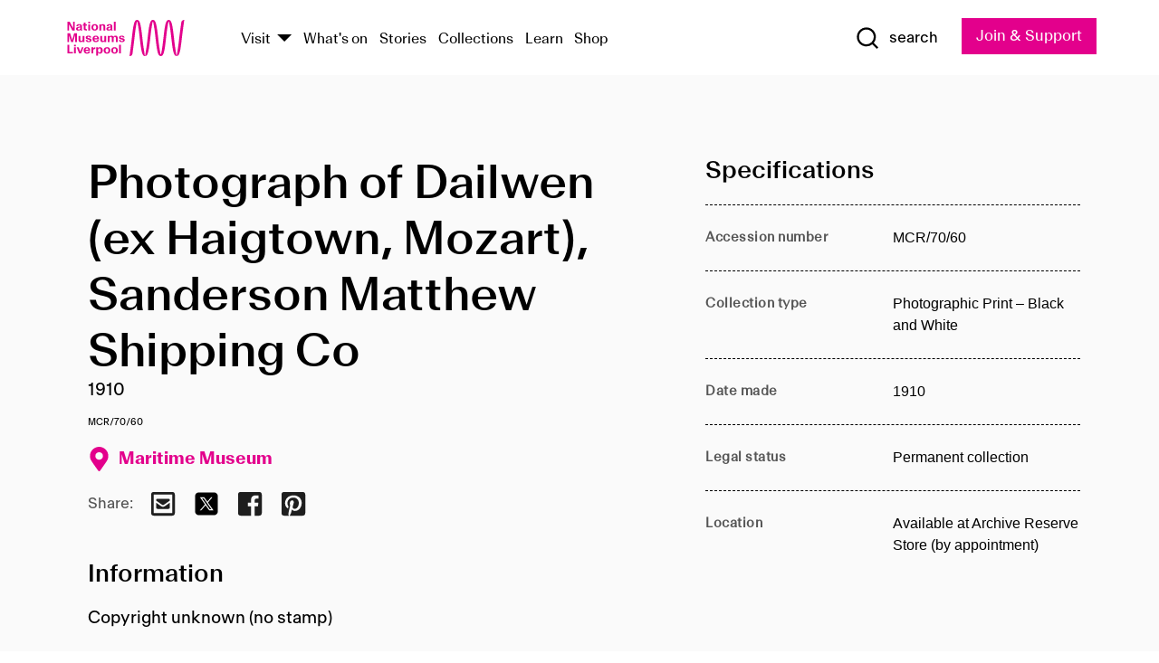

--- FILE ---
content_type: text/html; charset=utf-8
request_url: https://www.liverpoolmuseums.org.uk/artifact/photograph-of-dailwen-ex-haigtown-mozart-sanderson-matthew-shipping-co
body_size: 4839
content:
<!DOCTYPE html><html><head><meta charSet="utf-8"/><meta name="viewport" content="width=device-width"/><title>Photograph of Dailwen (ex Haigtown, Mozart), Sanderson Matthew Shipping Co | National Museums Liverpool</title><meta name="title" content="Photograph of Dailwen (ex Haigtown, Mozart), Sanderson Matthew Shipping Co | National Museums Liverpool"/><meta name="description" content="Copyright unknown (no stamp)"/><meta name="url" content="https://www.liverpoolmuseums.org.uk/artifact/photograph-of-dailwen-ex-haigtown-mozart-sanderson-matthew-shipping-co"/><meta property="og:site_name" content="National Museums Liverpool"/><meta property="og:type" content="Artifact"/><meta property="og:url" content="https://www.liverpoolmuseums.org.uk/artifact/photograph-of-dailwen-ex-haigtown-mozart-sanderson-matthew-shipping-co"/><meta property="og:title" content="Photograph of Dailwen (ex Haigtown, Mozart), Sanderson Matthew Shipping Co"/><meta property="og:description" content="Copyright unknown (no stamp)"/><meta name="twitter:card" content="summary"/><meta name="twitter:title" content="Photograph of Dailwen (ex Haigtown, Mozart), Sanderson Matthew Shipping Co"/><meta name="twitter:site" content="@NML_Muse"/><meta name="twitter:description" content="Copyright unknown (no stamp)"/><meta name="twitter:url" content="https://content.liverpoolmuseums.org.uk/artifact/photograph-of-dailwen-ex-haigtown-mozart-sanderson-matthew-shipping-co"/><meta property="og:image" content="https://www.liverpoolmuseums.org.uk/static/media/nml-rhodamine-large.jpg"/><meta property="twitter:image" content="https://www.liverpoolmuseums.org.uk/static/media/nml-rhodamine-square.jpg"/><meta name="next-head-count" content="18"/><script src="https://code.jquery.com/jquery-3.5.1.min.js" integrity="sha256-9/aliU8dGd2tb6OSsuzixeV4y/faTqgFtohetphbbj0=" crossorigin="anonymous"></script><script>
              (function(h,o,t,j,a,r){
              h.hj=h.hj||function(){(h.hj.q=h.hj.q||[]).push(arguments)};
              h._hjSettings={hjid:3219582,hjsv:6};
              a=o.getElementsByTagName('head')[0];
              r=o.createElement('script');r.async=1;
              r.src=t+h._hjSettings.hjid+j+h._hjSettings.hjsv;
              a.appendChild(r);
              })(window,document,'https://static.hotjar.com/c/hotjar-','.js?sv=');</script><meta charSet="utf-8"/><link rel="shortcut icon" type="image/x-icon" href="/static/media/favicon.ico"/><script defer="" src="/static/polyfills/svgxuse.min.js"></script><script defer="" src="/static/polyfills/unorm.js"></script><script type="text/javascript">
              _linkedin_partner_id = "6740986";
              window._linkedin_data_partner_ids = window._linkedin_data_partner_ids || [];
              window._linkedin_data_partner_ids.push(_linkedin_partner_id);
            </script><script type="text/javascript">
              (function(l) {
                if (!l) {
                  window.lintrk = function(a, b) { window.lintrk.q.push([a, b]) };
                  window.lintrk.q = [];
                }
                var s = document.getElementsByTagName("script")[0];
                var b = document.createElement("script");
                b.type = "text/javascript";
                b.async = true;
                b.src = "https://snap.licdn.com/li.lms-analytics/insight.min.js";
                s.parentNode.insertBefore(b, s);
              })(window.lintrk);
            </script><noscript><img height="1" width="1" style="display:none" alt="" src="https://px.ads.linkedin.com/collect/?pid=6740986&amp;fmt=gif"/></noscript><link rel="preload" href="/_next/static/css/69a650e1c8d9085a.css" as="style"/><link rel="stylesheet" href="/_next/static/css/69a650e1c8d9085a.css" data-n-g=""/><noscript data-n-css=""></noscript><script defer="" nomodule="" src="/_next/static/chunks/polyfills-c67a75d1b6f99dc8.js"></script><script src="/_next/static/chunks/webpack-d1c608b21d57c472.js" defer=""></script><script src="/_next/static/chunks/framework-d5719ebbbcec5741.js" defer=""></script><script src="/_next/static/chunks/main-c52fcc867bd80df0.js" defer=""></script><script src="/_next/static/chunks/pages/_app-7f8f327192b1f6d2.js" defer=""></script><script src="/_next/static/chunks/75fc9c18-40134325ca6388e2.js" defer=""></script><script src="/_next/static/chunks/2c796e83-7ab690b33a6e2cb9.js" defer=""></script><script src="/_next/static/chunks/26770aaf-e5f75a4589951ba5.js" defer=""></script><script src="/_next/static/chunks/3b9d1622-cb3530196cc04533.js" defer=""></script><script src="/_next/static/chunks/743-6d2ab5d15195f4e7.js" defer=""></script><script src="/_next/static/chunks/853-e7cd37543176a7fa.js" defer=""></script><script src="/_next/static/chunks/278-d902f176211b92d6.js" defer=""></script><script src="/_next/static/chunks/666-3027421fdb5bb7ce.js" defer=""></script><script src="/_next/static/chunks/253-6ee1b430ae4cf66d.js" defer=""></script><script src="/_next/static/chunks/794-f3cae7ad91cb5d07.js" defer=""></script><script src="/_next/static/chunks/2-0d3590ccee6ee82f.js" defer=""></script><script src="/_next/static/chunks/259-887a894390c5e056.js" defer=""></script><script src="/_next/static/chunks/563-79256bec02dde020.js" defer=""></script><script src="/_next/static/chunks/153-4abe4a3e6b4be9e9.js" defer=""></script><script src="/_next/static/chunks/493-b61572e3b7ce598d.js" defer=""></script><script src="/_next/static/chunks/pages/drupal-2abfd4e1db51d38e.js" defer=""></script><script src="/_next/static/ASqhmMd104crkElboZQNn/_buildManifest.js" defer=""></script><script src="/_next/static/ASqhmMd104crkElboZQNn/_ssgManifest.js" defer=""></script><style id="__jsx-897211111">a.jsx-897211111{font-size:1.6rem;}</style><style id="__jsx-2139125512">.button--mailchimp-submit.jsx-2139125512{white-space:nowrap;}</style><style id="__jsx-4154269630">.page-transition-enter{opacity:0;-webkit-transform:translate3d(0,5px,0);-ms-transform:translate3d(0,5px,0);transform:translate3d(0,5px,0);}.page-transition-enter-active{opacity:1;-webkit-transform:translate3d(0,0,0);-ms-transform:translate3d(0,0,0);transform:translate3d(0,0,0);-webkit-transition:opacity 200ms,-webkit-transform 200ms;-webkit-transition:opacity 200ms,transform 200ms;transition:opacity 200ms,transform 200ms;}.page-transition-exit{opacity:1;}.page-transition-exit-active{opacity:0;-webkit-transition:opacity 200ms;transition:opacity 200ms;}</style></head><body><noscript><iframe title="GTM" src="https://www.googletagmanager.com/ns.html?id=GTM-TH4M7B" height="0" width="0" style="display:none;visibility:hidden"></iframe></noscript><div id="__next"><div id="all" class="jsx-4154269630"><header class="section header header--primary" role="banner"><div class="u--in u--lane"><div class="columns is-mobile is-vcentered"><div class="column is-narrow is-hidden-desktop"><button type="button" aria-controls="navi" class="burger burger--squeeze" aria-label="toggle site navigation" aria-expanded="false" data-behaviour="toggle-visibility"><div class="burger__lines" aria-hidden="true"></div><span class="visuallyhidden">toggle site navigation</span></button></div><div class="column is-narrow"><a class="nml-logo" href="/"><span class="nml-logo__small"><img src="/static/images/logos/nml-rhodamine-large.svg" alt="National Museums Liverpool - Homepage"/></span><span class="nml-logo__text vh">National Museums Liverpool</span></a></div><div class="column"><div id="navi" class=""><div class="columns is-gapless is-desktop is-vcentered"><div class="column"><nav id="nav--primary" class="nav nav--primary nav--cms" role="navigation" itemscope="" itemType="https://schema.org/SiteNavigationElement" aria-label="Primary navigation"><h2 class="">Main menu</h2><ul class="menu"><li class="menu__item menu__item--parent
            
            "><a href="/visit">Visit</a><button type="button" aria-controls="subnav" aria-haspopup="true" aria-expanded="false" aria-label="Show Venues" class="toggle toggle--arrow" data-behaviour="toggle-visibility"><span class="visuallyhidden">show venues</span></button><div class="menu__subnav search--hide" id="subnav" aria-hidden="true"><div class="u--lane"><div class="venues venues--text"><a class="venue logo" aria-label="Museum of Liverpool" href="/museum-of-liverpool">Museum of Liverpool</a><a class="venue logo" aria-label="World Museum" href="/world-museum">World Museum</a><a class="venue logo" aria-label="International Slavery Museum" href="/international-slavery-museum">International Slavery Museum</a><a class="venue logo" aria-label="Maritime Museum" href="/maritime-museum">Maritime Museum</a><a class="venue logo" aria-label="Walker Art Gallery" href="/walker-art-gallery">Walker Art Gallery</a><a class="venue logo" aria-label="Sudley House" href="/sudley-house">Sudley House</a><a class="venue logo" aria-label="Lady Lever Art Gallery" href="/lady-lever-art-gallery">Lady Lever Art Gallery</a></div></div></div></li><li class="menu__item "><a href="/whatson">What&#x27;s on</a></li><li class="menu__item "><a href="/stories">Stories</a></li><li class="menu__item "><a href="/collections">Collections</a></li><li class="menu__item "><a href="/learn/schools-home">Learn</a></li><li class="menu__item"><a href="https://national-museums-liverpool.myshopify.com">Shop</a></li></ul></nav></div><div class="column is-narrow is-hidden-touch"><button type="button" aria-controls="search" aria-expanded="false" aria-label="Show Search" class="show-search-toggle toggle" data-behaviour="toggle-visibility"><span class="toggle__icon"><svg xmlns="http://www.w3.org/2000/svg" xmlns:xlink="http://www.w3.org/1999/xlink" class="svg svg--icon" aria-hidden="true" focusable="false"><use xlink:href="/static/images/sprite.svg#glyph-search"></use></svg></span><span class="toggle__text"><span class="visuallyhidden">toggle</span>search</span></button></div></div></div></div><div class="column is-narrow"><a type="button" class="jsx-897211111 button button--special " href="/join-and-support"><span class="jsx-897211111 button__label">Join &amp; Support</span><span class="jsx-897211111 button__triangle"></span></a></div></div></div></header><main class="jsx-4154269630"><div class="page-transition-enter"><section class="section section--artifact section--alt"><div class="u--in u--lane"><div class="section__body"><div class="columns is-variable is-7 is-desktop"><div class="column"><section class="section section--alt"><div class="u--in u--lane"><div><h1 class="h--1">Photograph of Dailwen (ex Haigtown, Mozart), Sanderson Matthew Shipping Co</h1><div class="placard__info"></div><div class="placard__uuid">MCR/70/60</div><div></div><div class="placard__info placard__info--share"></div></div><h3 class="artifact__section-header">Information</h3><div class="cms"><div class="section__intro" style="white-space:pre-wrap">Copyright unknown (no stamp)</div></div></div></section></div><div class="column is-5-desktop"><div class="artifact__accordion u--in u--lane"></div></div></div></div></div></section></div></main><footer><section class="section section--venues"><div class="u--in u--lane"><div class="venues "><a class="venue logo" aria-label="Museum of Liverpool" href="/museum-of-liverpool"><svg xmlns="http://www.w3.org/2000/svg" xmlns:xlink="http://www.w3.org/1999/xlink" class="svg svg--icon" aria-hidden="true" focusable="false"><use xlink:href="/static/images/sprite.svg#glyph-venue-ml--v"></use></svg></a><a class="venue logo" aria-label="World Museum" href="/world-museum"><svg xmlns="http://www.w3.org/2000/svg" xmlns:xlink="http://www.w3.org/1999/xlink" class="svg svg--icon" aria-hidden="true" focusable="false"><use xlink:href="/static/images/sprite.svg#glyph-venue-wm--v"></use></svg></a><a class="venue logo" aria-label="International Slavery Museum" href="/international-slavery-museum"><svg xmlns="http://www.w3.org/2000/svg" xmlns:xlink="http://www.w3.org/1999/xlink" class="svg svg--icon" aria-hidden="true" focusable="false"><use xlink:href="/static/images/sprite.svg#glyph-venue-is--v"></use></svg></a><a class="venue logo" aria-label="Maritime Museum" href="/maritime-museum"><svg xmlns="http://www.w3.org/2000/svg" xmlns:xlink="http://www.w3.org/1999/xlink" class="svg svg--icon" aria-hidden="true" focusable="false"><use xlink:href="/static/images/sprite.svg#glyph-venue-mm--v"></use></svg></a><a class="venue logo" aria-label="Walker Art Gallery" href="/walker-art-gallery"><svg xmlns="http://www.w3.org/2000/svg" xmlns:xlink="http://www.w3.org/1999/xlink" class="svg svg--icon" aria-hidden="true" focusable="false"><use xlink:href="/static/images/sprite.svg#glyph-venue-wa--v"></use></svg></a><a class="venue logo" aria-label="Sudley House" href="/sudley-house"><svg xmlns="http://www.w3.org/2000/svg" xmlns:xlink="http://www.w3.org/1999/xlink" class="svg svg--icon" aria-hidden="true" focusable="false"><use xlink:href="/static/images/sprite.svg#glyph-venue-sh--v"></use></svg></a><a class="venue logo" aria-label="Lady Lever Art Gallery" href="/lady-lever-art-gallery"><svg xmlns="http://www.w3.org/2000/svg" xmlns:xlink="http://www.w3.org/1999/xlink" class="svg svg--icon" aria-hidden="true" focusable="false"><use xlink:href="/static/images/sprite.svg#glyph-venue-ll--v"></use></svg></a></div></div></section><section class="section section--bigfoot"><div class="u--in u--lane"><div class="bigfoot"><div class="columns is-mobile is-multiline"><div class="column is-half-touch"><span class="bigfoot__heading">About</span></div><div class="column is-half-touch"><span class="bigfoot__heading">Support</span></div><div class="column is-half-touch"><span class="bigfoot__heading">Resource</span></div><div class="column is-half-touch"><span class="bigfoot__heading">Venue hire</span></div><div class="column is-4-desktop is-full-touch"><span class="bigfoot__heading">Stay in touch</span><p>Receive news about National Museums Liverpool, exhibitions, events and more.</p><fieldset class="jsx-2139125512"><legend aria-hidden="true" class="jsx-2139125512 visuallyhidden">Email Signup</legend><div class="jsx-2139125512 email-input"><label for="email-signup" class="jsx-2139125512 visuallyhidden">Email Address</label><a href="/sign-up" class="jsx-2139125512"><button type="submit" class="jsx-2139125512 button button--solid button--mailchimp-submit">Sign up</button></a></div></fieldset></div></div><div class="bigfoot__social"><div class="social-channels"><div class="columns is-centered"><div class="column is-narrow"><a href="https://www.youtube.com/user/NMLWebTeam" class="channel channel--youtube"><span class="channel__icon"><svg xmlns="http://www.w3.org/2000/svg" xmlns:xlink="http://www.w3.org/1999/xlink" class="svg svg--icon" aria-hidden="true" focusable="false"><use xlink:href="/static/images/sprite.svg#glyph-youtube"></use></svg></span><span class="channel__name">Subscribe to our YouTube Channel</span></a></div></div></div></div></div></div></section><section class="section section--colophon"><div class="u--in u--lane"><div class="colophon"><div class="columns is-mobile"><div class="column has-text-centered-touch"><p>© <!-- -->2026<!-- --> National Museums Liverpool. All rights reserved.</p></div><div class="column has-text-centered-touch is-narrow"><ul class="foot_links"><li><a href="/privacy">Privacy</a></li><li><a href="/modern-slavery-statement">Modern Slavery Statement</a></li><li><a href="/cookies">Cookies</a></li><li><a href="/accessibility">Accessibility Statement</a></li></ul></div></div></div></div></section></footer><button type="button" id="back-to-top" class="" aria-label="Back to top"><svg xmlns="http://www.w3.org/2000/svg" xmlns:xlink="http://www.w3.org/1999/xlink" class="svg svg--icon" aria-hidden="true" focusable="false"><use xlink:href="/static/images/sprite.svg#glyph-arrow-up"></use></svg></button></div></div><script id="__NEXT_DATA__" type="application/json">{"props":{"pageProps":{"data":{"type":"node--artifact","id":"6edc9075-85a4-409f-acf4-3f696347b5b1","links":{"self":{"href":"https://content.liverpoolmuseums.org.uk/jsonapi/node/artifact/6edc9075-85a4-409f-acf4-3f696347b5b1?resourceVersion=id%3A66417"},"working-copy":{"href":"https://content.liverpoolmuseums.org.uk/jsonapi/node/artifact/6edc9075-85a4-409f-acf4-3f696347b5b1?resourceVersion=rel%3Aworking-copy"}},"attributes":{"drupal_internal__nid":60922,"drupal_internal__vid":66417,"langcode":"en","revision_timestamp":"2020-01-23T15:35:51+00:00","status":true,"title":"Photograph of Dailwen (ex Haigtown, Mozart), Sanderson Matthew Shipping Co","created":"2020-01-23T15:35:51+00:00","changed":"2025-11-08T07:44:51+00:00","promote":true,"sticky":false,"default_langcode":true,"revision_translation_affected":true,"moderation_state":null,"metatag":null,"metatag_normalized":[{"tag":"meta","attributes":{"name":"title","content":"Photograph of Dailwen (ex Haigtown, Mozart), Sanderson Matthew Shipping Co | National Museums Liverpool"}},{"tag":"meta","attributes":{"name":"description","content":"Copyright unknown (no stamp)"}},{"tag":"link","attributes":{"rel":"canonical","href":"https://www.liverpoolmuseums.org.uk/artifact/photograph-of-dailwen-ex-haigtown-mozart-sanderson-matthew-shipping-co"}},{"tag":"meta","attributes":{"property":"og:site_name","content":"National Museums Liverpool"}},{"tag":"meta","attributes":{"property":"og:type","content":"Artifact"}},{"tag":"meta","attributes":{"property":"og:url","content":"https://www.liverpoolmuseums.org.uk/artifact/photograph-of-dailwen-ex-haigtown-mozart-sanderson-matthew-shipping-co"}},{"tag":"meta","attributes":{"property":"og:title","content":"Photograph of Dailwen (ex Haigtown, Mozart), Sanderson Matthew Shipping Co"}},{"tag":"meta","attributes":{"property":"og:description","content":"Copyright unknown (no stamp)"}},{"tag":"meta","attributes":{"name":"twitter:card","content":"summary"}},{"tag":"meta","attributes":{"name":"twitter:title","content":"Photograph of Dailwen (ex Haigtown, Mozart), Sanderson Matthew Shipping Co"}},{"tag":"meta","attributes":{"name":"twitter:site","content":"@NML_Muse"}},{"tag":"meta","attributes":{"name":"twitter:description","content":"Copyright unknown (no stamp)"}},{"tag":"meta","attributes":{"name":"twitter:url","content":"https://content.liverpoolmuseums.org.uk/artifact/photograph-of-dailwen-ex-haigtown-mozart-sanderson-matthew-shipping-co"}}],"path":{"alias":"/artifact/photograph-of-dailwen-ex-haigtown-mozart-sanderson-matthew-shipping-co","pid":7404528,"langcode":"en"},"publish_on":null,"unpublish_on":null,"publish_state":null,"unpublish_state":null,"field_collector":null,"field_credit_line":null,"field_culture":null,"field_datecollected":null,"field_date_collected":"1910","field_description":"Copyright unknown (no stamp)","field_display_on":null,"field_inscription":null,"field_itemname":"Photographic Print – Black and White","field_legal_status":"PERMANENT COLLECTION","field_locationname":"Available at Archive Reserve Store (by appointment)","field_maker":null,"field_materials":null,"field_measurements":null,"field_meta_tags":null,"field_mimsy_id":"527441","field_note":null,"field_number":"MCR/70/60","field_on_display":true,"field_other_numbers":["Accession Number: 1982.1121"],"field_other_people":[],"field_other_places":[],"field_placecollected":null,"field_placemade":null,"field_provenance":[],"field_publications":[],"field_related_events":[],"field_venue_code":"mm","field_whole_part":"ITEM"},"relationships":{"node_type":{"data":{"type":"node_type--node_type","id":"56adde85-2bce-4168-95b9-5c731d7a0706","meta":{"drupal_internal__target_id":"artifact"}},"links":{"related":{"href":"https://content.liverpoolmuseums.org.uk/jsonapi/node/artifact/6edc9075-85a4-409f-acf4-3f696347b5b1/node_type?resourceVersion=id%3A66417"},"self":{"href":"https://content.liverpoolmuseums.org.uk/jsonapi/node/artifact/6edc9075-85a4-409f-acf4-3f696347b5b1/relationships/node_type?resourceVersion=id%3A66417"}}},"revision_uid":{"data":{"type":"user--user","id":"05537a0d-b2f4-450a-b177-04d1cce7cc84","meta":{"drupal_internal__target_id":1}},"links":{"related":{"href":"https://content.liverpoolmuseums.org.uk/jsonapi/node/artifact/6edc9075-85a4-409f-acf4-3f696347b5b1/revision_uid?resourceVersion=id%3A66417"},"self":{"href":"https://content.liverpoolmuseums.org.uk/jsonapi/node/artifact/6edc9075-85a4-409f-acf4-3f696347b5b1/relationships/revision_uid?resourceVersion=id%3A66417"}}},"uid":{"data":{"type":"user--user","id":"05537a0d-b2f4-450a-b177-04d1cce7cc84","meta":{"drupal_internal__target_id":1}},"links":{"related":{"href":"https://content.liverpoolmuseums.org.uk/jsonapi/node/artifact/6edc9075-85a4-409f-acf4-3f696347b5b1/uid?resourceVersion=id%3A66417"},"self":{"href":"https://content.liverpoolmuseums.org.uk/jsonapi/node/artifact/6edc9075-85a4-409f-acf4-3f696347b5b1/relationships/uid?resourceVersion=id%3A66417"}}},"field_add_paragraph":{"data":[],"links":{"related":{"href":"https://content.liverpoolmuseums.org.uk/jsonapi/node/artifact/6edc9075-85a4-409f-acf4-3f696347b5b1/field_add_paragraph?resourceVersion=id%3A66417"},"self":{"href":"https://content.liverpoolmuseums.org.uk/jsonapi/node/artifact/6edc9075-85a4-409f-acf4-3f696347b5b1/relationships/field_add_paragraph?resourceVersion=id%3A66417"}}},"field_collections":{"data":[{"type":"node--collection","id":"25e7f19e-d684-465b-8147-80d644c06197","meta":{"drupal_internal__target_id":49506}}],"links":{"related":{"href":"https://content.liverpoolmuseums.org.uk/jsonapi/node/artifact/6edc9075-85a4-409f-acf4-3f696347b5b1/field_collections?resourceVersion=id%3A66417"},"self":{"href":"https://content.liverpoolmuseums.org.uk/jsonapi/node/artifact/6edc9075-85a4-409f-acf4-3f696347b5b1/relationships/field_collections?resourceVersion=id%3A66417"}}},"field_curated_by":{"data":null,"links":{"related":{"href":"https://content.liverpoolmuseums.org.uk/jsonapi/node/artifact/6edc9075-85a4-409f-acf4-3f696347b5b1/field_curated_by?resourceVersion=id%3A66417"},"self":{"href":"https://content.liverpoolmuseums.org.uk/jsonapi/node/artifact/6edc9075-85a4-409f-acf4-3f696347b5b1/relationships/field_curated_by?resourceVersion=id%3A66417"}}},"field_image_object":{"data":[],"links":{"related":{"href":"https://content.liverpoolmuseums.org.uk/jsonapi/node/artifact/6edc9075-85a4-409f-acf4-3f696347b5b1/field_image_object?resourceVersion=id%3A66417"},"self":{"href":"https://content.liverpoolmuseums.org.uk/jsonapi/node/artifact/6edc9075-85a4-409f-acf4-3f696347b5b1/relationships/field_image_object?resourceVersion=id%3A66417"}}},"field_interest_categories":{"data":[],"links":{"related":{"href":"https://content.liverpoolmuseums.org.uk/jsonapi/node/artifact/6edc9075-85a4-409f-acf4-3f696347b5b1/field_interest_categories?resourceVersion=id%3A66417"},"self":{"href":"https://content.liverpoolmuseums.org.uk/jsonapi/node/artifact/6edc9075-85a4-409f-acf4-3f696347b5b1/relationships/field_interest_categories?resourceVersion=id%3A66417"}}},"field_themes":{"data":[],"links":{"related":{"href":"https://content.liverpoolmuseums.org.uk/jsonapi/node/artifact/6edc9075-85a4-409f-acf4-3f696347b5b1/field_themes?resourceVersion=id%3A66417"},"self":{"href":"https://content.liverpoolmuseums.org.uk/jsonapi/node/artifact/6edc9075-85a4-409f-acf4-3f696347b5b1/relationships/field_themes?resourceVersion=id%3A66417"}}},"field_venue":{"data":{"type":"node--venue","id":"570b9ddd-7525-496c-8a04-aa462b5231ea","meta":{"drupal_internal__target_id":12}},"links":{"related":{"href":"https://content.liverpoolmuseums.org.uk/jsonapi/node/artifact/6edc9075-85a4-409f-acf4-3f696347b5b1/field_venue?resourceVersion=id%3A66417"},"self":{"href":"https://content.liverpoolmuseums.org.uk/jsonapi/node/artifact/6edc9075-85a4-409f-acf4-3f696347b5b1/relationships/field_venue?resourceVersion=id%3A66417"}}}}},"relationships":{"node_type":{"data":{"type":"node_type--node_type","id":"56adde85-2bce-4168-95b9-5c731d7a0706","meta":{"drupal_internal__target_id":"artifact"}},"links":{"related":{"href":"https://content.liverpoolmuseums.org.uk/jsonapi/node/artifact/6edc9075-85a4-409f-acf4-3f696347b5b1/node_type?resourceVersion=id%3A66417"},"self":{"href":"https://content.liverpoolmuseums.org.uk/jsonapi/node/artifact/6edc9075-85a4-409f-acf4-3f696347b5b1/relationships/node_type?resourceVersion=id%3A66417"}}},"revision_uid":{"data":{"type":"user--user","id":"05537a0d-b2f4-450a-b177-04d1cce7cc84","meta":{"drupal_internal__target_id":1}},"links":{"related":{"href":"https://content.liverpoolmuseums.org.uk/jsonapi/node/artifact/6edc9075-85a4-409f-acf4-3f696347b5b1/revision_uid?resourceVersion=id%3A66417"},"self":{"href":"https://content.liverpoolmuseums.org.uk/jsonapi/node/artifact/6edc9075-85a4-409f-acf4-3f696347b5b1/relationships/revision_uid?resourceVersion=id%3A66417"}}},"uid":{"data":{"type":"user--user","id":"05537a0d-b2f4-450a-b177-04d1cce7cc84","meta":{"drupal_internal__target_id":1}},"links":{"related":{"href":"https://content.liverpoolmuseums.org.uk/jsonapi/node/artifact/6edc9075-85a4-409f-acf4-3f696347b5b1/uid?resourceVersion=id%3A66417"},"self":{"href":"https://content.liverpoolmuseums.org.uk/jsonapi/node/artifact/6edc9075-85a4-409f-acf4-3f696347b5b1/relationships/uid?resourceVersion=id%3A66417"}}},"field_add_paragraph":{"data":[],"links":{"related":{"href":"https://content.liverpoolmuseums.org.uk/jsonapi/node/artifact/6edc9075-85a4-409f-acf4-3f696347b5b1/field_add_paragraph?resourceVersion=id%3A66417"},"self":{"href":"https://content.liverpoolmuseums.org.uk/jsonapi/node/artifact/6edc9075-85a4-409f-acf4-3f696347b5b1/relationships/field_add_paragraph?resourceVersion=id%3A66417"}}},"field_collections":{"data":[{"type":"node--collection","id":"25e7f19e-d684-465b-8147-80d644c06197","meta":{"drupal_internal__target_id":49506}}],"links":{"related":{"href":"https://content.liverpoolmuseums.org.uk/jsonapi/node/artifact/6edc9075-85a4-409f-acf4-3f696347b5b1/field_collections?resourceVersion=id%3A66417"},"self":{"href":"https://content.liverpoolmuseums.org.uk/jsonapi/node/artifact/6edc9075-85a4-409f-acf4-3f696347b5b1/relationships/field_collections?resourceVersion=id%3A66417"}}},"field_curated_by":{"data":null,"links":{"related":{"href":"https://content.liverpoolmuseums.org.uk/jsonapi/node/artifact/6edc9075-85a4-409f-acf4-3f696347b5b1/field_curated_by?resourceVersion=id%3A66417"},"self":{"href":"https://content.liverpoolmuseums.org.uk/jsonapi/node/artifact/6edc9075-85a4-409f-acf4-3f696347b5b1/relationships/field_curated_by?resourceVersion=id%3A66417"}}},"field_image_object":{"data":[],"links":{"related":{"href":"https://content.liverpoolmuseums.org.uk/jsonapi/node/artifact/6edc9075-85a4-409f-acf4-3f696347b5b1/field_image_object?resourceVersion=id%3A66417"},"self":{"href":"https://content.liverpoolmuseums.org.uk/jsonapi/node/artifact/6edc9075-85a4-409f-acf4-3f696347b5b1/relationships/field_image_object?resourceVersion=id%3A66417"}}},"field_interest_categories":{"data":[],"links":{"related":{"href":"https://content.liverpoolmuseums.org.uk/jsonapi/node/artifact/6edc9075-85a4-409f-acf4-3f696347b5b1/field_interest_categories?resourceVersion=id%3A66417"},"self":{"href":"https://content.liverpoolmuseums.org.uk/jsonapi/node/artifact/6edc9075-85a4-409f-acf4-3f696347b5b1/relationships/field_interest_categories?resourceVersion=id%3A66417"}}},"field_themes":{"data":[],"links":{"related":{"href":"https://content.liverpoolmuseums.org.uk/jsonapi/node/artifact/6edc9075-85a4-409f-acf4-3f696347b5b1/field_themes?resourceVersion=id%3A66417"},"self":{"href":"https://content.liverpoolmuseums.org.uk/jsonapi/node/artifact/6edc9075-85a4-409f-acf4-3f696347b5b1/relationships/field_themes?resourceVersion=id%3A66417"}}},"field_venue":{"data":{"type":"node--venue","id":"570b9ddd-7525-496c-8a04-aa462b5231ea","meta":{"drupal_internal__target_id":12}},"links":{"related":{"href":"https://content.liverpoolmuseums.org.uk/jsonapi/node/artifact/6edc9075-85a4-409f-acf4-3f696347b5b1/field_venue?resourceVersion=id%3A66417"},"self":{"href":"https://content.liverpoolmuseums.org.uk/jsonapi/node/artifact/6edc9075-85a4-409f-acf4-3f696347b5b1/relationships/field_venue?resourceVersion=id%3A66417"}}}},"venueRef":"570b9ddd-7525-496c-8a04-aa462b5231ea","paragraphs":[],"metatags":[{"content":"Photograph of Dailwen (ex Haigtown, Mozart), Sanderson Matthew Shipping Co | National Museums Liverpool","name":"title"},{"content":"Copyright unknown (no stamp)","name":"description"},{"name":"url","content":"https://www.liverpoolmuseums.org.uk/artifact/photograph-of-dailwen-ex-haigtown-mozart-sanderson-matthew-shipping-co"},{"content":"National Museums Liverpool","property":"og:site_name"},{"content":"Artifact","property":"og:type"},{"content":"https://www.liverpoolmuseums.org.uk/artifact/photograph-of-dailwen-ex-haigtown-mozart-sanderson-matthew-shipping-co","property":"og:url"},{"content":"Photograph of Dailwen (ex Haigtown, Mozart), Sanderson Matthew Shipping Co","property":"og:title"},{"content":"Copyright unknown (no stamp)","property":"og:description"},{"content":"summary","name":"twitter:card"},{"content":"Photograph of Dailwen (ex Haigtown, Mozart), Sanderson Matthew Shipping Co","name":"twitter:title"},{"content":"@NML_Muse","name":"twitter:site"},{"content":"Copyright unknown (no stamp)","name":"twitter:description"},{"content":"https://content.liverpoolmuseums.org.uk/artifact/photograph-of-dailwen-ex-haigtown-mozart-sanderson-matthew-shipping-co","name":"twitter:url"}]}},"page":"/drupal","query":{"reqPath":"/artifact/photograph-of-dailwen-ex-haigtown-mozart-sanderson-matthew-shipping-co","nodeType":"node--artifact"},"buildId":"ASqhmMd104crkElboZQNn","isFallback":false,"customServer":true,"gip":true,"appGip":true,"scriptLoader":[]}</script></body></html>